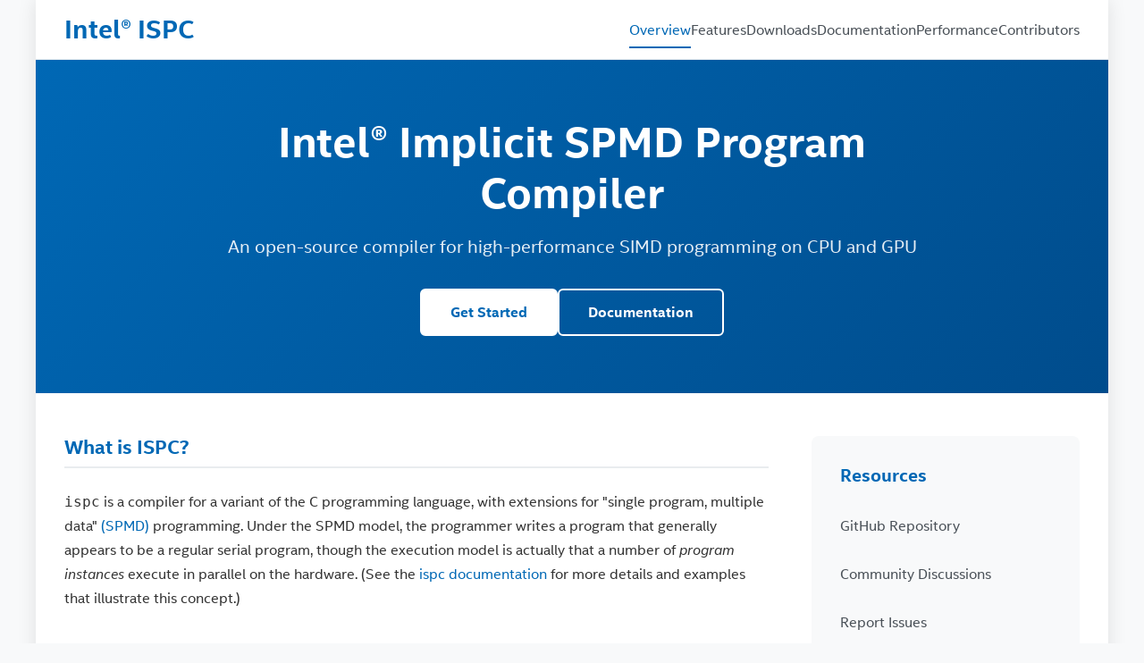

--- FILE ---
content_type: text/html; charset=utf-8
request_url: https://ispc.github.io/
body_size: 2036
content:
<!DOCTYPE html>
<html lang="en">
<head>
<meta charset="utf-8">
<meta name="viewport" content="width=device-width, initial-scale=1">
<meta name="description" content="Intel® ISPC - An open-source compiler for high-performance SIMD programming on CPU and GPU">
<link rel="icon" type="image/png" href="favicon.png">
<link rel="stylesheet" href="css/style.css">
<title>Intel® Implicit SPMD Program Compiler</title>
</head>
<body>
<div class="container">
  <header class="site-header">
    <nav class="main-nav">
      <div class="nav-brand">
        <h1>Intel® ISPC</h1>
      </div>
      <ul class="nav-menu">
        <li class="nav-item active"><a href="index.html">Overview</a></li>
        <li class="nav-item"><a href="features.html">Features</a></li>
        <li class="nav-item"><a href="downloads.html">Downloads</a></li>
        <li class="nav-item"><a href="documentation.html">Documentation</a></li>
        <li class="nav-item"><a href="perf.html">Performance</a></li>
        <li class="nav-item"><a href="contrib.html">Contributors</a></li>
      </ul>
    </nav>
  </header>

  <section class="hero">
    <div class="hero-content">
      <h1 class="hero-title">Intel® Implicit SPMD Program Compiler</h1>
      <p class="hero-subtitle">An open-source compiler for high-performance SIMD programming on CPU and GPU</p>
      <div class="hero-actions">
        <a href="downloads.html" class="btn btn-primary">Get Started</a>
        <a href="documentation.html" class="btn btn-secondary">Documentation</a>
      </div>
    </div>
  </section>
  <main class="main-content">
    <div class="content-grid">
      <article class="content-main">
        <section class="overview-section">
          <h2>What is ISPC?</h2>
          <p><tt class="docutils literal">ispc</tt> is a compiler for a variant of the C programming language, with extensions for "single program, multiple data" <a href="http://en.wikipedia.org/wiki/SPMD">(SPMD)</a> programming. Under the SPMD model, the programmer writes a program that generally appears to be a regular serial program, though the execution model is actually that a number of <em>program instances</em> execute in parallel on the hardware. (See the <a href="documentation.html">ispc documentation</a> for more details and examples that illustrate this concept.)</p>
        </section>

        <section class="performance-section">
          <h2>Performance</h2>
          <p><tt class="docutils literal">ispc</tt> compiles a C-based SPMD programming language to run on the SIMD units of CPUs and GPUs; it frequently provides a 3x or more speedup on architectures with 4-wide vector SSE units and 5x-6x on architectures with 8-wide AVX vector units, without any of the difficulty of writing intrinsics code. Parallelization across multiple cores is also supported by <tt class="docutils literal">ispc</tt>, making it possible to write programs that achieve performance improvement that scales by both number of cores and vector unit size.</p>
        </section>

        <section class="principles-section">
          <h2>Design Principles</h2>
          <p>There are a few key principles in the design of <tt class="docutils literal">ispc</tt>:</p>
          <ul class="principles-list">
            <li>To build a small set of extensions to the C language that would deliver excellent performance to performance-oriented programmers who want to run SPMD programs on the CPU and GPU.</li>
            <li>To provide a thin abstraction layer between the programmer and the hardware—in particular, to have an execution and data model where the programmer can cleanly reason about the mapping of their source program to compiled assembly language and the underlying hardware.</li>
            <li>To make it possible to harness the computational power of SIMD vector units without the extremely low-programmer-productivity activity of directly writing intrinsics.</li>
            <li>To explore opportunities from close coupling between C/C++ application code and SPMD <tt class="docutils literal">ispc</tt> code running on the same processor—to have lightweight function calls between the two languages and to share data directly via pointers without copying or reformatting.</li>
          </ul>
        </section>

        <section class="availability-section">
          <h2>Open Source & Availability</h2>
          <p><tt class="docutils literal">ispc</tt> is an open source compiler with a <a href="https://github.com/ispc/ispc/blob/main/LICENSE.txt">BSD license</a>. It uses the remarkable <a href="http://llvm.org">LLVM Compiler Infrastructure</a> for back-end code generation and optimization and is <a href="http://github.com/ispc/ispc/">hosted on github</a>. It supports Windows, macOS, and Linux as a host operating system and also capable to target Android, iOS, and PS4/PS5. It currently supports multiple flavours of x86 (SSE2, SSE4, AVX, AVX2, and AVX512), ARM (NEON), and Intel® GPU architectures (Gen9 and Xe family).</p>
          
          <p><tt class="docutils literal">ispc</tt> support is provided through <a href="https://github.com/ispc/ispc/issues">GitHub Issues</a> and <a href="https://github.com/ispc/ispc/discussions">GitHub Discussions</a> user forum.</p>
        </section>
      </article>

      <aside class="sidebar">
        <div class="sidebar-section">
          <h3>Resources</h3>
          <ul class="resource-links">
            <li><a href="http://github.com/ispc/ispc">GitHub Repository</a></li>
            <li><a href="https://github.com/ispc/ispc/discussions">Community Discussions</a></li>
            <li><a href="http://github.com/ispc/ispc/issues">Report Issues</a></li>
            <li><a href="https://github.com/orgs/ispc/projects/1">Release Planning</a></li>
            <li><a href="https://github.com/ispc/ispc/blob/main/CONTRIBUTING.md">Contributing Guide</a></li>
            <li><a href="http://github.com/ispc/ispc/wiki">Documentation Wiki</a></li>
          </ul>
        </div>
      </aside>
    </div>
  </main>

  <footer class="site-footer">
    <div class="footer-content">
      <p>&copy; <strong>Intel Corporation</strong> | <a href="http://validator.w3.org/check?uri=referer">Valid HTML</a> | <a href="http://jigsaw.w3.org/css-validator/check/referer">Valid CSS</a></p>
    </div>
  </footer>
</div>
</body>
</html>


--- FILE ---
content_type: text/css; charset=utf-8
request_url: https://ispc.github.io/css/style.css
body_size: 1872
content:
@charset "utf-8";
/*-------------------------------------------------------------*/
/* CSS Document                                                */
/* Template Name: ClearLooks	                               */
/* Designed By: Santhosh                                       */
/* Homepage: www.themebin.com                                  */
/*-------------------------------------------------------------*/
@font-face {
	font-family: "Intel Clear";
	src: url("../fonts/IntelClearLatn/IntelClear_WLat_Rg.eot");
	src: url("../fonts/IntelClearLatn/IntelClear_WLat_Rg.eot?#iefix") format('embedded-opentype'), /* IE6-8 */
		 url("../fonts/IntelClearLatn/IntelClear_WLat_Rg.woff") format('woff'),
		 url("../fonts/IntelClearLatn/IntelClear_WLat_Rg.ttf") format('truetype'); /* Safari, Android, iOS */
  }

  @font-face {
	font-family: "Intel Clear";
	src: url("../fonts/IntelClearLatn/IntelClear_WLat_Bd.eot");
	src: url("../fonts/IntelClearLatn/IntelClear_WLat_Bd.eot?#iefix") format('embedded-opentype'), /* IE6-8 */
		 url("../fonts/IntelClearLatn/IntelClear_WLat_Bd.woff") format('woff'),
		 url("../fonts/IntelClearLatn/IntelClear_WLat_Bd.ttf") format('truetype'); /* Safari, Android, iOS */
	font-weight: bold;
  }

  @font-face {
	font-family: "Intel Clear";
	src: url("../fonts/IntelClearLatn/IntelClear_WLat_It.eot");
	src: url("../fonts/IntelClearLatn/IntelClear_WLat_It.eot?#iefix") format('embedded-opentype'), /* IE6-8 */
		 url("../fonts/IntelClearLatn/IntelClear_WLat_It.woff") format('woff'),
		 url("../fonts/IntelClearLatn/IntelClear_WLat_It.ttf") format('truetype'); /* Safari, Android, iOS */
	font-style: italic;
  }

  @font-face {
	font-family: "Intel Clear";
	src: url("../fonts/IntelClearLatn/IntelClear_WLat_BdIt.eot");
	src: url("../fonts/IntelClearLatn/IntelClear_WLat_BdIt.eot?#iefix") format('embedded-opentype'), /* IE6-8 */
		 url("../fonts/IntelClearLatn/IntelClear_WLat_BdIt.woff") format('woff'),
		 url("../fonts/IntelClearLatn/IntelClear_WLat_BdIt.ttf") format('truetype'); /* Safari, Android, iOS */
	font-style: italic;
	font-weight: bold;
  }

/* Reset and base styles */
* {
	box-sizing: border-box;
}

body {
	font: 16px/1.6 "Intel Clear", -apple-system, BlinkMacSystemFont, "Segoe UI", Roboto, "Helvetica Neue", Arial, sans-serif;
	color: #333;
	background-color: #f8f9fa;
	text-align: left;
	margin: 0;
	padding: 0;
}

/* Typography */
h1, h2, h3, h4, h5, h6 {
	margin: 0 0 1rem 0;
	font-weight: 600;
	line-height: 1.2;
	color: #1a1a1a;
}

h1 {
	font-size: 1.8rem;
}

h2 {
	font-size: 1.4rem;
	color: #0068B5;
	margin-bottom: 1.5rem;
}

h3 {
	font-size: 1.5rem;
	color: #333;
}

p {
	margin: 0 0 1.5rem 0;
	line-height: 1.7;
}

a {
	color: #0068B5;
	text-decoration: none;
	transition: color 0.2s ease;
}

a:hover {
	color: #00285A;
	text-decoration: underline;
}

/* Layout */
.container {
	max-width: 1200px;
	margin: 0 auto;
	background: #fff;
	min-height: 100vh;
	box-shadow: 0 0 20px rgba(0, 0, 0, 0.1);
}

/* Header */
.site-header {
	background: #fff;
	border-bottom: 1px solid #e9ecef;
	position: sticky;
	top: 0;
	z-index: 100;
}

/* Navigation */
.main-nav {
	display: flex;
	align-items: center;
	justify-content: space-between;
	padding: 1rem 2rem;
	max-width: 1200px;
	margin: 0 auto;
}

.nav-brand h1 {
	font-size: 1.8rem;
	color: #0068B5;
	margin: 0;
	font-weight: 700;
}

.nav-menu {
	display: flex;
	list-style: none;
	margin: 0;
	padding: 0;
	gap: 2rem;
}

.nav-item a {
	color: #495057;
	font-weight: 500;
	padding: 0.5rem 0;
	border-bottom: 2px solid transparent;
	transition: all 0.2s ease;
}

.nav-item a:hover,
.nav-item.active a {
	color: #0068B5;
	border-bottom-color: #0068B5;
	text-decoration: none;
}

/* Hero Section */
.hero {
	background: linear-gradient(135deg, #0068B5 0%, #004c8c 100%);
	color: #fff;
	padding: 4rem 2rem;
	text-align: center;
}

.hero-content {
	max-width: 800px;
	margin: 0 auto;
}

.hero-title {
	font-size: 3rem;
	margin-bottom: 1rem;
	font-weight: 700;
	color: #fff;
}

.hero-subtitle {
	font-size: 1.25rem;
	margin-bottom: 2rem;
	opacity: 0.9;
	line-height: 1.5;
}

.hero-actions {
	display: flex;
	gap: 1rem;
	justify-content: center;
	flex-wrap: wrap;
}

/* Buttons */
.btn {
	display: inline-block;
	padding: 0.75rem 2rem;
	border-radius: 0.375rem;
	font-weight: 600;
	text-decoration: none;
	transition: all 0.2s ease;
	border: 2px solid transparent;
}

.btn-primary {
	background: #fff;
	color: #0068B5;
	border-color: #fff;
}

.btn-primary:hover {
	background: transparent;
	color: #fff;
	border-color: #fff;
	text-decoration: none;
}

.btn-secondary {
	background: transparent;
	color: #fff;
	border-color: #fff;
}

.btn-secondary:hover {
	background: #fff;
	color: #0068B5;
	text-decoration: none;
}

/* Main Content */
.main-content {
	padding: 3rem 2rem;
}

.content-grid {
	display: grid;
	grid-template-columns: 1fr 300px;
	gap: 3rem;
	max-width: 1200px;
	margin: 0 auto;
}

.content-main {
	min-width: 0;
}

.content-main section {
	margin-bottom: 3rem;
}

.content-main h2 {
	border-bottom: 2px solid #e9ecef;
	padding-bottom: 0.5rem;
}

/* Principles List */
.principles-list {
	list-style: none;
	padding: 0;
}

.principles-list li {
	position: relative;
	padding: 1rem 0 1rem 2rem;
	border-left: 3px solid #0068B5;
	margin-left: 1rem;
	margin-bottom: 1rem;
	background: #f8f9fa;
	border-radius: 0 0.375rem 0.375rem 0;
}

.principles-list li::before {
	content: "•";
	color: #0068B5;
	font-weight: bold;
	position: absolute;
	left: 0.5rem;
	top: 1rem;
}

/* Feature Sections */
.feature-section {
	margin-bottom: 2.5rem;
	padding: 1.5rem;
	background: #f8f9fa;
	border-radius: 0.5rem;
	border-left: 4px solid #0068B5;
}

.feature-section h3 {
	color: #0068B5;
	margin-bottom: 1rem;
	font-size: 1.25rem;
}

.feature-section p {
	margin: 0;
	line-height: 1.6;
}

/* Sidebar */
.sidebar {
	background: #f8f9fa;
	border-radius: 0.5rem;
	padding: 2rem;
	height: fit-content;
	position: sticky;
	top: 6rem;
}

.sidebar-section h3 {
	color: #0068B5;
	font-size: 1.25rem;
	margin-bottom: 1.5rem;
	font-weight: 600;
}

.resource-links {
	list-style: none;
	padding: 0;
	margin: 0;
}

.resource-links li {
	margin-bottom: 0.75rem;
}

.resource-links a {
	display: block;
	padding: 0.5rem 0;
	color: #495057;
	font-weight: 500;
	border-bottom: 1px solid transparent;
	transition: all 0.2s ease;
}

.resource-links a:hover {
	color: #0068B5;
	text-decoration: none;
	padding-left: 0.5rem;
}

/* Addition Stuffs */
blockquote {
	background: #F2F2F2 url(quote.png) no-repeat left top;
	border-left: solid 5px #D7D7D7;
	padding: 5px 5px 5px 25px;
}
code {
	display: inline;
	padding: 0.25rem 0.5rem;
	font-family: 'SF Mono', 'Monaco', 'Inconsolata', 'Roboto Mono', 'Consolas', 'Lucida Console', monospace;
	font-size: 0.875em;
	background: #f1f3f4;
	border: 1px solid #e9ecef;
	border-radius: 0.25rem;
	color: #d73a49;
}

pre {
	margin: 1rem 0;
	padding: 1rem;
	background: #f8f9fa;
	border: 1px solid #e9ecef;
	border-radius: 0.5rem;
	overflow-x: auto;
	font-family: 'SF Mono', 'Monaco', 'Inconsolata', 'Roboto Mono', 'Consolas', 'Lucida Console', monospace;
	font-size: 0.875em;
	line-height: 1.5;
}

pre code {
	display: block;
	padding: 0;
	background: transparent;
	border: none;
	color: inherit;
}

ul, ol {
	margin: 1rem 0;
	padding-left: 2rem;
	color: #333;
}

ul span, ol span {
	color: #333;
}

/* Images */
img {
	border: none;
	background: #EBEBEB;
}
img.float-right {
	margin : 5px 0 10px 10px;
	padding: 2px;
}
img.float-left {
	margin : 5px 10px 10px 0;
	padding: 2px;
}


/* Footer */
.site-footer {
	background: #0068B5;
	color: #fff;
	padding: 1.25rem;
	text-align: center;
	margin-top: auto;
}

.footer-content p {
	margin: 0;
	opacity: 0.9;
}

.site-footer a {
	color: #fff;
	opacity: 0.8;
	transition: opacity 0.2s ease;
}

.site-footer a:hover {
	opacity: 1;
	text-decoration: none;
}

/* Responsive Design */
@media (max-width: 768px) {
	.main-nav {
		flex-direction: column;
		gap: 1rem;
		padding: 1rem;
	}

	.nav-menu {
		gap: 1rem;
		flex-wrap: wrap;
		justify-content: center;
	}

	.hero {
		padding: 1.5rem 1rem;
	}

	.hero-title {
		font-size: 1.75rem;
		margin-bottom: 0.75rem;
	}

	.hero-subtitle {
		font-size: 1rem;
		margin-bottom: 1.5rem;
	}

	.hero-actions {
		flex-direction: column;
		align-items: center;
	}

	.content-grid {
		grid-template-columns: 1fr;
		gap: 2rem;
		padding: 0 1rem;
	}

	.main-content {
		padding: 2rem 1rem;
	}

	.sidebar {
		position: static;
		margin-top: 2rem;
	}

	.site-footer {
		padding: 1rem;
	}

	h1 {
		font-size: 2rem;
	}

	h2 {
		font-size: 1.5rem;
	}
}

@media (max-width: 480px) {
	.hero {
		padding: 1rem 0.75rem;
	}

	.hero-title {
		font-size: 1.5rem;
		margin-bottom: 0.5rem;
	}

	.hero-subtitle {
		font-size: 0.9rem;
		margin-bottom: 1rem;
	}

	.btn {
		padding: 0.5rem 1.5rem;
		font-size: 0.9rem;
	}

	.site-footer {
		padding: 0.75rem;
	}

	.principles-list li {
		margin-left: 0;
		padding: 0.75rem 0 0.75rem 1.5rem;
	}
}

/* Extra small mobile devices */
@media (max-width: 320px) {
	.hero {
		padding: 0.75rem 0.5rem;
	}

	.hero-title {
		font-size: 1.25rem;
		margin-bottom: 0.5rem;
	}

	.hero-subtitle {
		font-size: 0.85rem;
		margin-bottom: 0.75rem;
	}

	.site-footer {
		padding: 0.5rem;
	}

	.main-content {
		padding: 1rem 0.5rem;
	}
}

